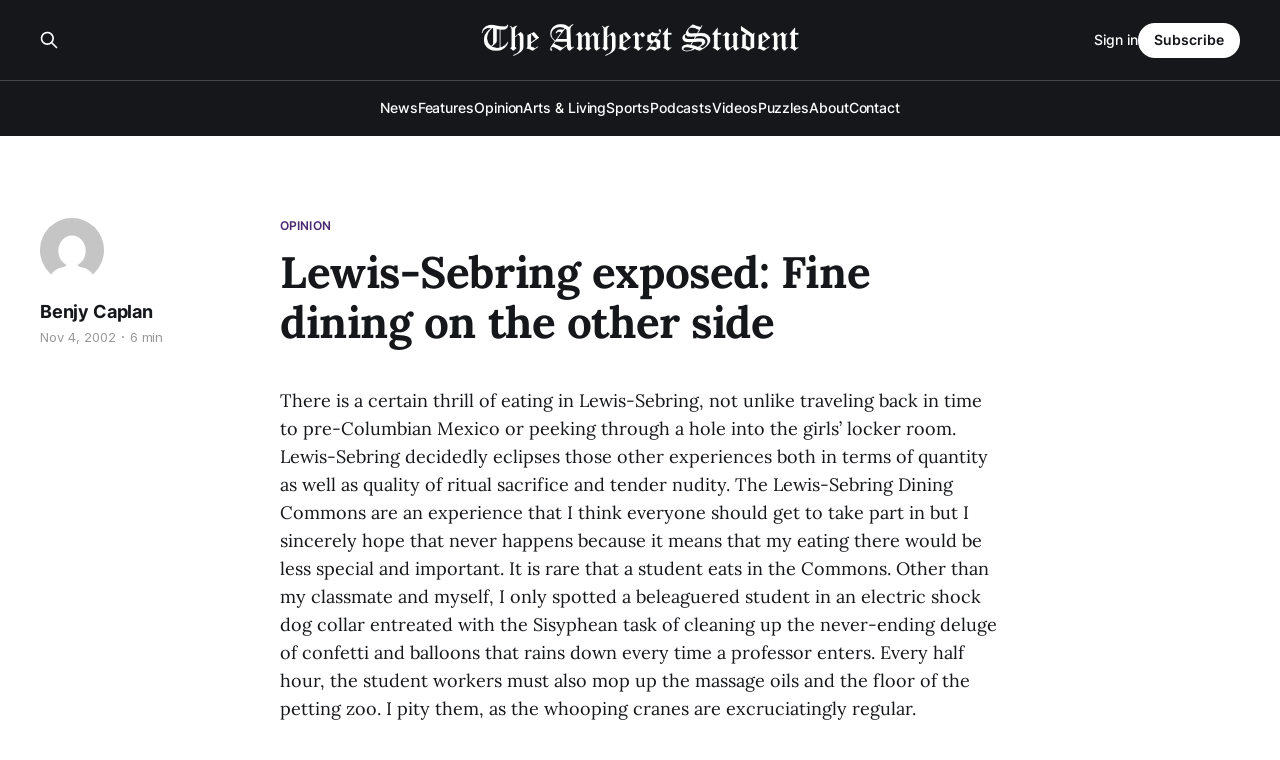

--- FILE ---
content_type: text/html; charset=utf-8
request_url: https://amherststudent.com/article/lewis-sebring-exposed-fine-dining-on-the-other-sid/
body_size: 9505
content:
<!DOCTYPE html>
<html lang="en">

<head>
    <meta charset="utf-8">
    <meta name="viewport" content="width=device-width, initial-scale=1">
    <title>Lewis-Sebring exposed: Fine dining on the other side</title>
    <link rel="stylesheet" href="/assets/built/screen.css?v=5ebbcc09b8">

    <link rel="icon" href="https://amherststudent.com/content/images/size/w256h256/2022/09/favicon.png" type="image/png">
    <link rel="canonical" href="https://amherststudent.com/article/lewis-sebring-exposed-fine-dining-on-the-other-sid/">
    <meta name="referrer" content="origin-when-cross-origin">
    
    <meta property="og:site_name" content="The Amherst Student">
    <meta property="og:type" content="article">
    <meta property="og:title" content="Lewis-Sebring exposed: Fine dining on the other side">
    <meta property="og:description" content="There is a certain thrill of eating in Lewis-Sebring, not unlike traveling back
in time to pre-Columbian Mexico or peeking through a hole into the girls’ locker
room. Lewis-Sebring decidedly eclipses those other experiences both in terms of
quantity as well as quality of ritual sacrifice and tender nudity. The">
    <meta property="og:url" content="https://amherststudent.com/article/lewis-sebring-exposed-fine-dining-on-the-other-sid/">
    <meta property="article:published_time" content="2002-11-05T00:00:00.000Z">
    <meta property="article:modified_time" content="2002-11-05T00:00:00.000Z">
    <meta property="article:tag" content="Opinion">
    
    <meta name="twitter:card" content="summary">
    <meta name="twitter:title" content="Lewis-Sebring exposed: Fine dining on the other side">
    <meta name="twitter:description" content="There is a certain thrill of eating in Lewis-Sebring, not unlike traveling back
in time to pre-Columbian Mexico or peeking through a hole into the girls’ locker
room. Lewis-Sebring decidedly eclipses those other experiences both in terms of
quantity as well as quality of ritual sacrifice and tender nudity. The">
    <meta name="twitter:url" content="https://amherststudent.com/article/lewis-sebring-exposed-fine-dining-on-the-other-sid/">
    <meta name="twitter:label1" content="Written by">
    <meta name="twitter:data1" content="Benjy Caplan">
    <meta name="twitter:label2" content="Filed under">
    <meta name="twitter:data2" content="Opinion">
    
    <script type="application/ld+json">
{
    "@context": "https://schema.org",
    "@type": "Article",
    "publisher": {
        "@type": "Organization",
        "name": "The Amherst Student",
        "url": "https://amherststudent.com/",
        "logo": {
            "@type": "ImageObject",
            "url": "https://amherststudent.com/content/images/2022/09/old-logo-white-1.png"
        }
    },
    "author": {
        "@type": "Person",
        "name": "Benjy Caplan",
        "image": {
            "@type": "ImageObject",
            "url": "https://secure.gravatar.com/avatar/9ee7640742bd169e1e6084c3b7afd44a?s=512&d=mm&r=g",
            "width": 512,
            "height": 512
        },
        "url": "https://amherststudent.com/author/benjy-caplan/",
        "sameAs": []
    },
    "headline": "Lewis-Sebring exposed: Fine dining on the other side",
    "url": "https://amherststudent.com/article/lewis-sebring-exposed-fine-dining-on-the-other-sid/",
    "datePublished": "2002-11-05T00:00:00.000Z",
    "dateModified": "2002-11-05T00:00:00.000Z",
    "keywords": "Opinion",
    "description": "There is a certain thrill of eating in Lewis-Sebring, not unlike traveling back\nin time to pre-Columbian Mexico or peeking through a hole into the girls’ locker\nroom. Lewis-Sebring decidedly eclipses those other experiences both in terms of\nquantity as well as quality of ritual sacrifice and tender nudity. The\nLewis-Sebring Dining Commons are an experience that I think everyone should get\nto take part in but I sincerely hope that never happens because it means that my\neating there would be less ",
    "mainEntityOfPage": "https://amherststudent.com/article/lewis-sebring-exposed-fine-dining-on-the-other-sid/"
}
    </script>

    <meta name="generator" content="Ghost 6.11">
    <link rel="alternate" type="application/rss+xml" title="The Amherst Student" href="https://amherststudent.com/rss/">
    <script defer src="https://cdn.jsdelivr.net/ghost/portal@~2.56/umd/portal.min.js" data-i18n="true" data-ghost="https://amherststudent.com/" data-key="db3ddba5bd42d207ab63f37740" data-api="https://amherststudent.com/ghost/api/content/" data-locale="en" crossorigin="anonymous"></script><style id="gh-members-styles">.gh-post-upgrade-cta-content,
.gh-post-upgrade-cta {
    display: flex;
    flex-direction: column;
    align-items: center;
    font-family: -apple-system, BlinkMacSystemFont, 'Segoe UI', Roboto, Oxygen, Ubuntu, Cantarell, 'Open Sans', 'Helvetica Neue', sans-serif;
    text-align: center;
    width: 100%;
    color: #ffffff;
    font-size: 16px;
}

.gh-post-upgrade-cta-content {
    border-radius: 8px;
    padding: 40px 4vw;
}

.gh-post-upgrade-cta h2 {
    color: #ffffff;
    font-size: 28px;
    letter-spacing: -0.2px;
    margin: 0;
    padding: 0;
}

.gh-post-upgrade-cta p {
    margin: 20px 0 0;
    padding: 0;
}

.gh-post-upgrade-cta small {
    font-size: 16px;
    letter-spacing: -0.2px;
}

.gh-post-upgrade-cta a {
    color: #ffffff;
    cursor: pointer;
    font-weight: 500;
    box-shadow: none;
    text-decoration: underline;
}

.gh-post-upgrade-cta a:hover {
    color: #ffffff;
    opacity: 0.8;
    box-shadow: none;
    text-decoration: underline;
}

.gh-post-upgrade-cta a.gh-btn {
    display: block;
    background: #ffffff;
    text-decoration: none;
    margin: 28px 0 0;
    padding: 8px 18px;
    border-radius: 4px;
    font-size: 16px;
    font-weight: 600;
}

.gh-post-upgrade-cta a.gh-btn:hover {
    opacity: 0.92;
}</style><script async src="https://js.stripe.com/v3/"></script>
    <script defer src="https://cdn.jsdelivr.net/ghost/sodo-search@~1.8/umd/sodo-search.min.js" data-key="db3ddba5bd42d207ab63f37740" data-styles="https://cdn.jsdelivr.net/ghost/sodo-search@~1.8/umd/main.css" data-sodo-search="https://amherststudent.com/" data-locale="en" crossorigin="anonymous"></script>
    
    <link href="https://amherststudent.com/webmentions/receive/" rel="webmention">
    <script defer src="/public/cards.min.js?v=5ebbcc09b8"></script>
    <link rel="stylesheet" type="text/css" href="/public/cards.min.css?v=5ebbcc09b8">
    <script defer src="/public/comment-counts.min.js?v=5ebbcc09b8" data-ghost-comments-counts-api="https://amherststudent.com/members/api/comments/counts/"></script>
    <script defer src="/public/member-attribution.min.js?v=5ebbcc09b8"></script>
    <script defer src="/public/ghost-stats.min.js?v=5ebbcc09b8" data-stringify-payload="false" data-datasource="analytics_events" data-storage="localStorage" data-host="https://amherststudent.com/.ghost/analytics/api/v1/page_hit"  tb_site_uuid="a43fdb94-5876-4826-96e4-cbf235c4aeab" tb_post_uuid="e67fd295-7dc1-48a8-912d-2589b1d8993e" tb_post_type="post" tb_member_uuid="undefined" tb_member_status="undefined"></script><style>:root {--ghost-accent-color: #492A71;}</style>
    <!-- Global site tag (gtag.js) - Google Analytics -->
<script async src="https://www.googletagmanager.com/gtag/js?id=G-11QKTCHMK0"></script>
<script>
  window.dataLayer = window.dataLayer || [];
  function gtag(){dataLayer.push(arguments);}
  gtag('js', new Date());

  gtag('config', 'G-11QKTCHMK0');
</script>

<!-- <script async src="https://pagead2.googlesyndication.com/pagead/js/adsbygoogle.js?client=ca-pub-8727415999329015"
     crossorigin="anonymous"></script> -->

<script id="mcjs">!function(c,h,i,m,p){m=c.createElement(h),p=c.getElementsByTagName(h)[0],m.async=1,m.src=i,p.parentNode.insertBefore(m,p)}(document,"script","https://chimpstatic.com/mcjs-connected/js/users/6d1692caa04ecd608998f11e3/92f39881c74da86cf419eb82d.js");</script>

<script type="text/javascript" defer src="https://donorbox.org/install-popup-button.js"></script>
<script>window.DonorBox = { widgetLinkClassName: 'custom-dbox-popup' }</script>
</head>

<body class="post-template tag-opinion is-head-stacked has-serif-title has-serif-body is-head-dark">
<div class="gh-site">

    <header id="gh-head" class="gh-head gh-outer">
        <div class="gh-head-inner gh-inner">
            <div class="gh-head-brand">
                <div class="gh-head-brand-wrapper">
                    
                    <a class="gh-head-logo" href="https://amherststudent.com">
                            <img src="https://amherststudent.com/content/images/2022/09/old-logo-white-1.png" alt="The Amherst Student">
                                <img src="https://amherststudent.com/content/images/2022/09/old-logo-white.png" alt="The Amherst Student">
                    </a>
                    
                </div>
                <button class="gh-search gh-icon-btn" aria-label="Search this site" data-ghost-search><svg xmlns="http://www.w3.org/2000/svg" fill="none" viewBox="0 0 24 24" stroke="currentColor" stroke-width="2" width="20" height="20"><path stroke-linecap="round" stroke-linejoin="round" d="M21 21l-6-6m2-5a7 7 0 11-14 0 7 7 0 0114 0z"></path></svg></button>
                <button class="gh-burger"></button>
            </div>

            <nav class="gh-head-menu">
                <ul class="nav">
    <li class="nav-news"><a href="https://amherststudent.com/section/news/">News</a></li>
    <li class="nav-features"><a href="https://amherststudent.com/section/features/">Features</a></li>
    <li class="nav-opinion"><a href="https://amherststudent.com/section/opinion/">Opinion</a></li>
    <li class="nav-arts-living"><a href="https://amherststudent.com/section/arts-and-living/">Arts &amp; Living</a></li>
    <li class="nav-sports"><a href="https://amherststudent.com/section/sports/">Sports</a></li>
    <li class="nav-podcasts"><a href="https://amherststudent.com/section/podcast/">Podcasts</a></li>
    <li class="nav-videos"><a href="https://amherststudent.com/section/videos/">Videos</a></li>
    <li class="nav-puzzles"><a href="https://amherststudent.com/section/crossword/">Puzzles</a></li>
    <li class="nav-about"><a href="https://amherststudent.com/about/">About</a></li>
    <li class="nav-contact"><a href="https://amherststudent.com/contact/">Contact</a></li>
</ul>

            </nav>

            <div class="gh-head-actions">
                    <button class="gh-search gh-icon-btn" aria-label="Search this site" data-ghost-search><svg xmlns="http://www.w3.org/2000/svg" fill="none" viewBox="0 0 24 24" stroke="currentColor" stroke-width="2" width="20" height="20"><path stroke-linecap="round" stroke-linejoin="round" d="M21 21l-6-6m2-5a7 7 0 11-14 0 7 7 0 0114 0z"></path></svg></button>
                    <div class="gh-head-members">
                                <a class="gh-head-link" href="#/portal/signin" data-portal="signin">Sign in</a>
                                <a class="gh-head-btn gh-btn gh-primary-btn" href="#/portal/signup" data-portal="signup">Subscribe</a>
                    </div>
            </div>
        </div>
    </header>

    
<main class="gh-main">
        <article class="gh-article post tag-opinion no-image">

            <header class="gh-article-header gh-canvas">
                    <a class="gh-article-tag" href="https://amherststudent.com/section/opinion/">Opinion</a>

                <h1 class="gh-article-title">Lewis-Sebring exposed: Fine dining on the other side</h1>

                    <aside class="gh-article-sidebar">

        <div class="gh-author-image-list">
                <a class="gh-author-image" href="/author/benjy-caplan/">
                        <img src="https://secure.gravatar.com/avatar/9ee7640742bd169e1e6084c3b7afd44a?s&#x3D;512&amp;d&#x3D;mm&amp;r&#x3D;g" alt="Benjy Caplan">
                </a>
        </div>

        <div class="gh-author-name-list">
                <h4 class="gh-author-name">
                    <a href="/author/benjy-caplan/">Benjy Caplan</a>
                </h4>
                
        </div>

        <div class="gh-article-meta">
            <div class="gh-article-meta-inner">
                <time class="gh-article-date" datetime="2002-11-04">Nov 4, 2002</time>
                    <span class="gh-article-meta-sep"></span>
                    <span class="gh-article-length">6 min</span>
            </div>
        </div>

    </aside>


                            </header>

            <section class="gh-content gh-canvas">
                <!--kg-card-begin: html--><p>There is a certain thrill of eating in Lewis-Sebring, not unlike traveling back in time to pre-Columbian Mexico or peeking through a hole into the girls&#8217; locker room. Lewis-Sebring decidedly eclipses those other experiences both in terms of quantity as well as quality of ritual sacrifice and tender nudity. The Lewis-Sebring Dining Commons are an experience that I think everyone should get to take part in but I sincerely hope that never happens because it means that my eating there would be less special and important. It is rare that a student eats in the Commons. Other than my classmate and myself, I only spotted a beleaguered student in an electric shock dog collar entreated with the Sisyphean task of cleaning up the never-ending deluge of confetti and balloons that rains down every time a professor enters. Every half hour, the student workers must also mop up the massage oils and the floor of the petting zoo. I pity them, as the whooping cranes are excruciatingly regular. Valentine and Lewis-Sebring are entirely different, you see. To compare the two would be to compare a Slim Jim processed jerky stick dipped in Vegemite to a hardcover copy of &#8220;The Joy of Cooking&#8221;; the former hints at the concept of food while the latter is decidedly more edible.</p><p>Even the air is different in Lewis-Sebring. Before the Lewis-Sebring people decided to loan out Michelangelo&#8217;s Pieta to the Vatican several years back, they may have been able to conceal the reason why. Nowadays, without that statue in the way that looked gaudy in comparison to the sacrifices made each and every day by the professors that used to eat along side it, it is easy to note the presence of the humidifier in the corner of the room, its tank full of a mix of liquid dreams and the urine of angels. Therefore, a simple breath is enough to sense a difference, let alone a bite of food. With differences so plentiful, it is hard to decide where to begin to delineate them. I believe it was Dr. Charles R. Drew, Amherst alumnus and the inventor of blood, who never said, &#8220;Hey everybody, salads serve as a microcosm for life in general. Oops, I lit my head on fire. Ouch. Put me out. Never mind, I kind of like it. Hey, stop putting me out, dickface.&#8221; This was in his later years right before he changed his last name to Cheese, his middle initial to E, and started a then controversial branch of medicine that valued pizza and skee-ball over drugs and surgery.</p><p>Heeding the words of the original Dr. Drew, one would be advised to compare the salad bars of Valentine and Lewis-Sebring in order to reveal the true differences between the two. For instance, the Valentine salad bar features a nondescript plastic sneeze guard to protect its foodstuffs from germs. Lewis-Sebring has employed an actual Sneeze Guard; he is a middle-aged man with salt and pepper hair named Marty and he dresses as a British Yeoman of the Guard. Though he speaks with a convincing accent, he is actually from just outside Philadelphia, which speaks to his prowess as an actor, my admiration of his skill only enhanced by the fact that he is really only eight years old. While this does make it difficult for him to stand in one place for a long time, Marty is rather diligent when it comes to guarding the salads from sneezes. Marty, like the salads he protects from errant high-speed boogies, is very much the microcosm of life inside Lewis-Sebring. He is sophisticated, fun loving, sartorially resplendent, and works with a compromise of efficiency and hygiene that is the hallmark of all walks of Amherst College dining options. Specifically, he gets two uses of each finger of his white gloves that he uses to intercept sneezes at some point between nostril and nourishment. Following this second round of the digits, he retires the glove to a strange purple solution that also contains a decorative sprig of rosemary and more than a few combs. The rumor is that the strainings of this fluid is used as the base for the suspiciously unlabeled vats of soups at the Valentine salad bar that periodically appear during cold and flu season.</p><p>It is odd to eat in the same room as a professor you have once had for class. One in particular, a creaky and ornery fellow in his young hundreds, seemed distant and unapproachable in the classroom. I never stood very close to him, but I imagined that if I were to, his stench would be almost as overpowering as my urge to remove the spiral wire from my notebook and garrote him. When he lectured, he foamed slightly at the mouth. He does not do this in Lewis-Sebring, which leads me to believe he does not have rabies, but rather he has an allergic reaction to youthful excitement. I no longer resent him for I now know that he was making our class deathly boring for the sake of his own health. I never will understand, however, why many female classmates ogled him, especially since he leaked with great abandon. Free of leaks are the decidedly more attractive bowls that contain the salad ingredients in the Lewis-Sebring salad bar. With only two exceptions, the ingredients are largely the same, though the Lewis-Sebring vittles are of course fresher and of higher quality. Beyond that, I can&#8217;t distinguish. I am very masculine so I do not eat salads.</p><p>For me, telling the difference is kind of like deciding which has more appetizing contents: the dumpster in back of a VD or a VA hospital. I did notice, however, that the croutons in Valentine are puny and broken. They are crushed and powdery to the point of being just short of weaponized. Lewis-Sebring offers croutons that are kindred in name only; they are really cured loaves of bread that could choke an African elephant, if one were so inclined to do such a thing. That bastard professor of mine I think is; though you are not allowed in, try peeking in the window the next time you walk by. I think you will find a surplus of gloating professors donning ivory jewelry, ivory belt buckles, and the occasional tusk mounted on the forehead while dressing up as a pretty unicorn. Meanwhile, you will find hardly any African elephants, due to the professorial poaching as well as to the fact that as exotic as Lewis-Sebring is, it is not technically in Africa.</p><p>Also of note is that the Lewis-Sebring salad bar has a bowl of artichoke hearts. While I don&#8217;t care for them much, I always make sure to put every last remaining artichoke heart into my salad bowl as I have always suspected that the foamy professor in question is the kind of person who really likes artichoke hearts. My salads become ziggurats of artichoke hearts mounted on a spare leaf of lettuce. Were they excised from small children and not artichokes, my bowl would have certainly resembled the bowl of that same professor, a knowledgeable scholar and well-known pediatric cannibal. Instead, with an elaborate pagan ritual, he prolongs his life by devouring hearts of the young and absorbing their life energy. It really upsets me that the professors are allowed to be so happy when they eat. I would like to have seen jittery hands barely holding onto trembling cigarettes. Messy outpourings from tear ducts and wrists. Or just a button and nozzle for Pepto-Bismol on the soda fountain would have made me feel better. Instead, the professors are left to gently rub their bellies distended not with gas but with pure ecstasy. Acid-reflux disease has gone the way of the dodo: to Valentine.</p><p>While it is not uncommon in Valentine to find that someone has spilled a healthy handful of asbestos on the cucumber bowl or misplaced a syringe used multiple times amongst the cherry tomatoes, the staff of the Lewis-Sebring salad bar is doing its part to stave off disease and epidemics of all sorts, most forcibly that of carpal tunnel syndrome. In Lewis-Sebring, the large collection of lettuce available already has small strips of carrots mixed in, saving my pleasantly atrophied wrists from any further wear and tear. I do not know if Valentine does this as well; frankly, it&#8217;s not really a concern of mine. I do not eat salads as they are icky and are for pansies.</p><p>Admittedly, in Lewis-Sebring I am attracted to the novelty of the whole situation. Had they a tattooing and piercing station, I would almost certainly emerge from my meal looking like the aftermath of a turf war between two vicious gangs of atlases and spiral notebooks. This is a possibility; so lively is the atmosphere in Lewis-Sebring that even the inanimate school supplies become passionate. The closest to this that I have ever seen in Valentine is when the Pizza Girl had to hose down a marauding pack of radioactive mutant Dog People trying to have its way with the stacks of red cafeteria trays over by the bonfire of feared electronics and the weak elderly. I was raised to believe that occasional violence between books was better than the unnatural mating of the radioactive mutant Dog People and plastic trays. But from what I understand, in the lawless and post-apocalyptic Valentine Dining Hall, this is a regular occurrence and helps to explain why the trays are always soaking wet and steamy, as well as frequently giving birth to anthropomorphic hairy plastic beasties with tails wagging in open defiance of natural law.</p><!--kg-card-end: html-->
            </section>

        </article>

                <div class="gh-read-next gh-canvas">
                <section class="gh-pagehead">
                    <h4 class="gh-pagehead-title">Read next</h4>
                </section>

                <div class="gh-topic gh-topic-grid">
                    <div class="gh-topic-content">
                            <article class="gh-card post no-image">
    <a class="gh-card-link" href="/article/what-it-means-to-publish-responsibly/">

        <div class="gh-card-wrapper">
            <header class="gh-card-header">
                <h3 class="gh-card-title">What It Means to Publish Responsibly</h3>
            </header>

                    <div class="gh-card-excerpt">The Editorial Board addresses recent controversy and reaffirms the vital role that transparent, accessible forums play in fostering meaningful journalistic discussion.</div>

            <footer class="gh-card-footer">
                <span class="gh-card-author">The Editorial Board</span>
                <time class="gh-card-date" datetime="2026-01-28">Jan 28, 2026</time>
                    <script
    data-ghost-comment-count="69798351daf08800017243e8"
    data-ghost-comment-count-empty=""
    data-ghost-comment-count-singular="comment"
    data-ghost-comment-count-plural="comments"
    data-ghost-comment-count-tag="span"
    data-ghost-comment-count-class-name="gh-card-comments"
    data-ghost-comment-count-autowrap="true"
>
</script>
            </footer>
        </div>
    </a>
</article>                            <article class="gh-card post no-image">
    <a class="gh-card-link" href="/article/we-are-being-trained-to-watch-and-do-nothing/">

        <div class="gh-card-wrapper">
            <header class="gh-card-header">
                <h3 class="gh-card-title">We Are Being Trained to Watch (And Do Nothing)</h3>
            </header>

                    <div class="gh-card-excerpt">Managing Opinion Editor Caroline Flinn ’28 interrogates the increasing political violence by the state, arguing that it is no longer an aberration but an accelerating, normalized mechanism of governance — one that conditions the public to witness brutality, absorb it, and ultimately do nothing.</div>

            <footer class="gh-card-footer">
                <span class="gh-card-author">Caroline Flinn &#x27;28</span>
                <time class="gh-card-date" datetime="2026-01-28">Jan 28, 2026</time>
                    <script
    data-ghost-comment-count="69794f37daf08800017242a5"
    data-ghost-comment-count-empty=""
    data-ghost-comment-count-singular="comment"
    data-ghost-comment-count-plural="comments"
    data-ghost-comment-count-tag="span"
    data-ghost-comment-count-class-name="gh-card-comments"
    data-ghost-comment-count-autowrap="true"
>
</script>
            </footer>
        </div>
    </a>
</article>                            <article class="gh-card post no-image">
    <a class="gh-card-link" href="/article/popping-the-gilded-bubble/">

        <div class="gh-card-wrapper">
            <header class="gh-card-header">
                <h3 class="gh-card-title">“Popping the Gilded Bubble”</h3>
            </header>

                    <div class="gh-card-excerpt">Contributing Writer Rizwan Ayub ‘27 examines how, despite Amherst priding itself on cultivating a diverse campus environment and admitting students from all walks of life, the very structure of elite institutions and the admissions process creates a certain kind of intellectual homogeneity.</div>

            <footer class="gh-card-footer">
                <span class="gh-card-author">Rizwan Ayub &#x27;27</span>
                <time class="gh-card-date" datetime="2026-01-28">Jan 28, 2026</time>
                    <script
    data-ghost-comment-count="69797c76daf088000172439b"
    data-ghost-comment-count-empty=""
    data-ghost-comment-count-singular="comment"
    data-ghost-comment-count-plural="comments"
    data-ghost-comment-count-tag="span"
    data-ghost-comment-count-class-name="gh-card-comments"
    data-ghost-comment-count-autowrap="true"
>
</script>
            </footer>
        </div>
    </a>
</article>                    </div>
                </div>
            </div>

                <div class="gh-comments gh-read-next gh-canvas">
            <section class="gh-pagehead">
                <h4 class="gh-pagehead-title">Comments (<script
    data-ghost-comment-count="6114288fc209381aaf60ff69"
    data-ghost-comment-count-empty="0"
    data-ghost-comment-count-singular=""
    data-ghost-comment-count-plural=""
    data-ghost-comment-count-tag="span"
    data-ghost-comment-count-class-name=""
    data-ghost-comment-count-autowrap="true"
>
</script>)</h3>
            </section>
            
        <script defer src="https://cdn.jsdelivr.net/ghost/comments-ui@~1.3/umd/comments-ui.min.js" data-locale="en" data-ghost-comments="https://amherststudent.com/" data-api="https://amherststudent.com/ghost/api/content/" data-admin="https://amherststudent.com/ghost/" data-key="db3ddba5bd42d207ab63f37740" data-title="" data-count="false" data-post-id="6114288fc209381aaf60ff69" data-color-scheme="auto" data-avatar-saturation="60" data-accent-color="#492A71" data-comments-enabled="all" data-publication="The Amherst Student" crossorigin="anonymous"></script>
    
        </div>
</main>

    <footer class="gh-foot gh-outer">
        <div class="gh-foot-inner gh-inner">
                <section class="gh-subscribe">
                    <h3 class="gh-subscribe-title">Subscribe to The Amherst Student</h3>
                    <button class="gh-subscribe-btn gh-btn" data-portal="signup"><svg width="20" height="20" viewBox="0 0 20 20" fill="none" stroke="currentColor" xmlns="http://www.w3.org/2000/svg">
    <path d="M3.33332 3.33334H16.6667C17.5833 3.33334 18.3333 4.08334 18.3333 5.00001V15C18.3333 15.9167 17.5833 16.6667 16.6667 16.6667H3.33332C2.41666 16.6667 1.66666 15.9167 1.66666 15V5.00001C1.66666 4.08334 2.41666 3.33334 3.33332 3.33334Z" stroke-width="1.5" stroke-linecap="round" stroke-linejoin="round"/>
    <path d="M18.3333 5L9.99999 10.8333L1.66666 5" stroke-width="1.5" stroke-linecap="round" stroke-linejoin="round"/>
</svg> Subscribe now</button>
                </section>

            <nav class="gh-foot-menu">
                <ul class="nav">
    <li class="nav-newsletter"><a href="https://amherststudent.com/subscribe/">Newsletter</a></li>
    <li class="nav-about"><a href="https://amherststudent.com/about/">About</a></li>
    <li class="nav-masthead"><a href="https://amherststudent.com/masthead/">Masthead</a></li>
    <li class="nav-submissions"><a href="https://amherststudent.com/submissions/">Submissions</a></li>
    <li class="nav-join"><a href="https://amherststudent.com/join-our-staff/">Join</a></li>
    <li class="nav-advertise"><a href="https://amherststudent.com/advertise/">Advertise</a></li>
    <li class="nav-archives"><a href="https://amherststudent.com/archives/">Archives</a></li>
    <li class="nav-privacy-policy"><a href="https://amherststudent.com/privacy/">Privacy Policy</a></li>
    <li class="nav-contact"><a href="https://amherststudent.com/contact/">Contact</a></li>
    <li class="nav-search"><a href="#/search">Search →</a></li>
</ul>

            </nav>

            <div class="gh-copyright">
                    The Student Newspaper of Amherst College Since 1868 - © 2025 The Amherst Student
            </div>
        </div>
    </footer>

</div>

    <div class="pswp" tabindex="-1" role="dialog" aria-hidden="true">
    <div class="pswp__bg"></div>

    <div class="pswp__scroll-wrap">
        <div class="pswp__container">
            <div class="pswp__item"></div>
            <div class="pswp__item"></div>
            <div class="pswp__item"></div>
        </div>

        <div class="pswp__ui pswp__ui--hidden">
            <div class="pswp__top-bar">
                <div class="pswp__counter"></div>

                <button class="pswp__button pswp__button--close" title="Close (Esc)"></button>
                <button class="pswp__button pswp__button--share" title="Share"></button>
                <button class="pswp__button pswp__button--fs" title="Toggle fullscreen"></button>
                <button class="pswp__button pswp__button--zoom" title="Zoom in/out"></button>

                <div class="pswp__preloader">
                    <div class="pswp__preloader__icn">
                        <div class="pswp__preloader__cut">
                            <div class="pswp__preloader__donut"></div>
                        </div>
                    </div>
                </div>
            </div>

            <div class="pswp__share-modal pswp__share-modal--hidden pswp__single-tap">
                <div class="pswp__share-tooltip"></div>
            </div>

            <button class="pswp__button pswp__button--arrow--left" title="Previous (arrow left)"></button>
            <button class="pswp__button pswp__button--arrow--right" title="Next (arrow right)"></button>

            <div class="pswp__caption">
                <div class="pswp__caption__center"></div>
            </div>
        </div>
    </div>
</div>
<script src="/assets/built/main.min.js?v=5ebbcc09b8"></script>

<script>
    document.querySelectorAll(".gh-subscribe").forEach(e => e.remove());
</script>

</body>

</html>
